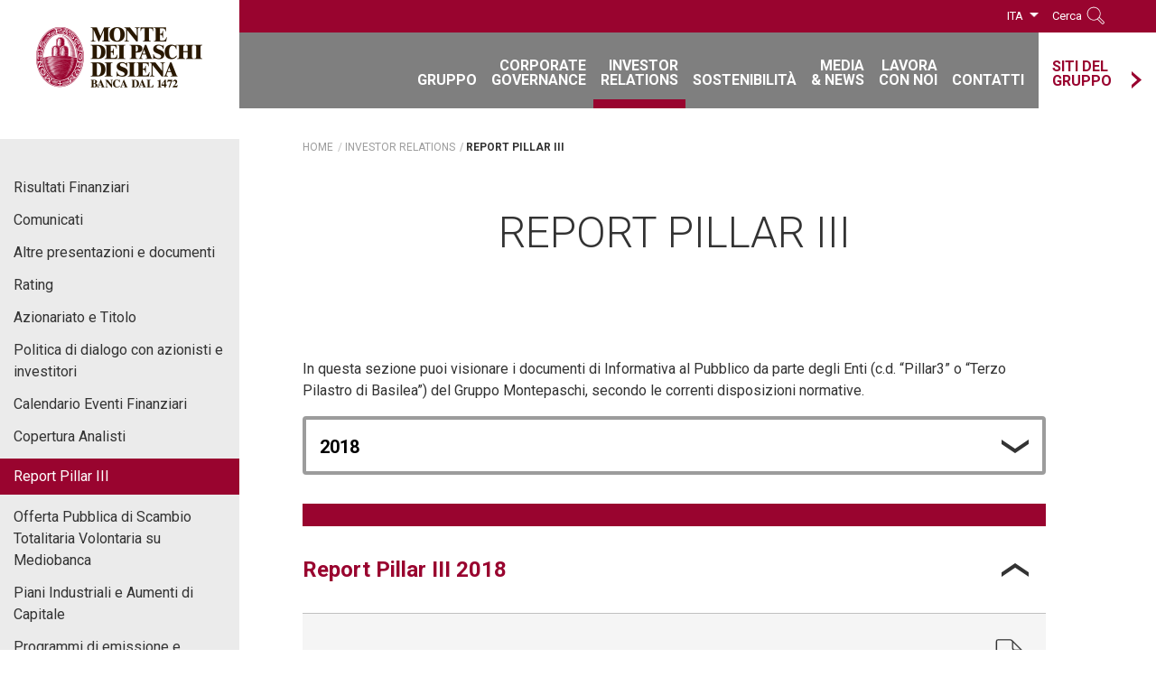

--- FILE ---
content_type: text/html; charset=UTF-8
request_url: https://gruppomps.it/investor-relations/report-pillar-iii-year-2018.html
body_size: 8513
content:
<!doctype html>  

<html lang="it">
<head>
<meta charset="utf-8">
<!--2026-01-23T08:42:53 - 10763--><title itemprop="name">Report Pillar III -  2018 - Banca MPS</title><meta name="description" content="Report Pillar III : il Processo di Risk Management nel Gruppo Montepaschi"><link rel="canonical" href="/investor-relations/report-pillar-iii.html" itemprop="url"><meta property="og:url" content="http://www.gruppomps.it/investor-relations/report-pillar-iii.html"><meta property="og:title" content="Report Pillar III"><meta property="og:description" content="Report Pillar III : il Processo di Risk Management nel Gruppo Montepaschi"><meta property="og:image" content="http://www.gruppomps.it/includes/img/logo-facebook.jpg"><meta property="og:locale" content="it_IT">

<meta name="viewport" content="width=device-width, initial-scale=1.0, maximum-scale=1.0, user-scalable=0">
<meta http-equiv="X-UA-Compatible" content="IE=edge">
<meta name="facebook-domain-verification" content="loyeseczweirtlahj20ik1zhtye161">
<link rel="alternate" hreflang="en-US" href="/en/investor-relations/pillar-iii-reports.html">

<link rel="apple-touch-icon" sizes="180x180" href="/includes/icons/apple-touch-icon.png">
<link rel="icon" type="image/png" sizes="32x32" href="/includes/icons/favicon-32x32.png">
<link rel="icon" type="image/png" sizes="16x16" href="/includes/icons/favicon-16x16.png">
<link rel="manifest" href="/includes/icons/manifest.json">
<link rel="mask-icon" href="/includes/icons/safari-pinned-tab.svg" color="#99042f">
<link rel="shortcut icon" href="/includes/icons/favicon.ico">
<meta name="apple-mobile-web-app-title" content="MPS">
<meta name="application-name" content="MPS">
<meta name="msapplication-config" content="/includes/icons/browserconfig.xml">
<meta name="theme-color" content="#99042f">



<link rel="stylesheet" href="/includes/css/style.28.css" media="all">
<link rel="stylesheet" href="/includes/js/fancybox-3.0/dist/jquery.fancybox.min.css">
<link rel="stylesheet" href="/includes/css/jquery-ui.min.css">
<!--[if lt IE 9]>
<link rel="stylesheet" href="/includes/css/bootstrap-ie8.css" ></link>
<link rel="stylesheet" href="/includes/css/ie8.28.css" ></link>
<script type="text/javascript" src="/includes/js/html5shiv.min.js"></script>
<![endif]-->
<style>
@media (min-width: 1200px) {    
.nav-ext-group .clearfix .nav-item.label { display: flex; align-items: flex-end; padding-bottom: 22px; }
.nav-ext-group .clearfix .nav-item.label span { display: flex; align-items: flex-end; height: auto; gap: 15px; }
.nav-ext-group .clearfix .nav-item.label span:after { position: static; line-height: 0; }
}</style>

<style>
.ico-phone-white:after {
    content: url(/includes/css/img/ico-phone-white.svg);
}
.ico-info-white:after {
    content: url(/includes/css/img/ico-info-white.svg);
}
</style>



<script type="text/javascript" src="/includes/js/jquery-3.7.0.min.js"></script>




<!-- Google Tag Manager --> 
<script>(function(w,d,s,l,i){w[l]=w[l]||[];w[l].push({'gtm.start':
new Date().getTime(),event:'gtm.js'});var f=d.getElementsByTagName(s)[0], j=d.createElement(s),dl=l!='dataLayer'?'&l='+l:'';j.async=true;j.src= 'https://www.googletagmanager.com/gtm.js?id='+i+dl;f.parentNode.insertBefore(j,f); })(window,document,'script','dataLayer','GTM-WXL84WX');
</script>
<!-- End Google Tag Manager -->

</head>
<body class="in" id="sez21">


<!-- Google Tag Manager (noscript) -->
<noscript><iframe src="https://www.googletagmanager.com/ns.html?id=GTM-WXL84WX" height="0" width="0" style="display:none;visibility:hidden"></iframe></noscript> 
<!-- End Google Tag Manager (noscript) -->



<div class="header-container"><div class="bkg-gradient">&#160;</div><div class="bkg-primary">&#160;</div>
<header id="header" class="navbar-light cnt" role="banner"><div class="container">
	

<div class="navbar-brand-container">
<a class="navbar-brand" href="/" title="Homepage">
<img src="/includes/img/logo.png" alt="Monte Dei Paschi Di Siena, banca dal 1472">
</a>
</div>
<div class="nav-ext-group-cnt hidden-sm-down hidden-xl-up"><nav class="nav-ext-group"><div class="clearfix"><div class="nav-item label"><span>Siti del Gruppo</span></div></div><ul><li class="nav-item"><a class="nav-link" href="https://www.mps.it/" target="_blank"><span class="nav-url">MPS.it</span><span class="nav-dsc hidden-md-down">Sito Commerciale</span></a></li><li class="nav-item"><a class="nav-link" href="https://www.mediobanca.com/it/" target="_blank"><span class="nav-url">Mediobanca</span><span class="nav-dsc hidden-md-down">Sito istituzionale</span></a></li><li class="nav-item"><a class="nav-link" href="http://www.mpsart.it" target="_blank"><span class="nav-url">MPSArt.it</span><span class="nav-dsc hidden-md-down">I tesori MPS</span></a></li></ul></nav></div>
<button class="navbar-toggler collapsed hidden-xl-up" type="button" data-toggle="collapse" data-target="#menu" aria-controls="menu" aria-expanded="false" aria-label="Menu di navigazione">
<span class="icon-bar top-bar"></span><span class="icon-bar middle-bar"></span><span class="icon-bar bottom-bar"></span>
</button>

	<nav id="menu" class="nav-st collapse navbar-toggleable-lg" aria-expanded="false">
		

<div id="n15" class="nav-item"><a class="nav-link" href="/gruppo/presentazione.html"><span>Gruppo</span></a><a class="nav-btn" data-target="#n15-nd"><span class="sr-only">Menu</span></a><div id="n15-nd" class="nav-nd"><div><div class="heading"><div>Gruppo</div></div><nav><ul class="col"><li id="n70" class="nav-item"><a href="/gruppo/presentazione.html" title="Presentazione" class="nav-link">Presentazione</a></li><li id="n72" class="nav-item"><a href="/corporate-governance/azionariato.html" title="Azionariato" class="nav-link">Azionariato</a></li><li id="n73" class="nav-item"><a href="/gruppo/strategia.html" title="Strategia" class="nav-link">Strategia</a></li><li id="n75" class="nav-item"><a href="/gruppo/modello-organizzativo.html" title="Modello Organizzativo" class="nav-link">Modello Organizzativo</a></li><li id="n43" class="nav-item"><a href="/gruppo/storia.html" title="Storia" class="nav-link">Storia</a></li></ul></nav></div></div></div><div id="n16" class="nav-item"><a class="nav-link" href="/corporate-governance/index.html"><span>Corporate<br> Governance</span></a><a class="nav-btn" data-target="#n16-nd"><span class="sr-only">Menu</span></a><div id="n16-nd" class="nav-nd"><div><div class="heading"><a href="/corporate-governance/index.html" target="">Corporate Governance</a></div><nav><ul class="col"><li id="n85" class="nav-item"><a href="/corporate-governance/modello-governance.html" title="Modello di Governance" class="nav-link">Modello di Governance</a><ul class="nav-nth"><li id="n101" class="nav-item"><a href="/corporate-governance/relazioni-corporate-governance.html" title="Relazioni di Corporate Governance" class="nav-link">Relazioni di Corporate Governance</a></li></ul></li><li id="n86" class="nav-item"><a href="/corporate-governance/azionariato.html" title="Azionariato" class="nav-link">Azionariato</a></li><li id="n159" class="nav-item"><a href="/corporate-governance/sistemi-controllo.html" title="Sistemi di controllo" class="nav-link">Sistemi di controllo</a></li><li id="n41" class="nav-item"><a href="/corporate-governance/consiglio-amministrazione/consiglio-amministrazione.html" title="Consiglio di Amministrazione" class="nav-link">Consiglio di Amministrazione</a></li><li id="n87" class="nav-item"><a href="/corporate-governance/comitati.html" title="Comitati" class="nav-link">Comitati</a></li></ul><ul class="col"><li id="n88" class="nav-item"><a href="/corporate-governance/collegio-sindacale/collegio-sindacale.html" title="Collegio Sindacale" class="nav-link">Collegio Sindacale</a></li><li id="n207" class="nav-item"><a href="/corporate-governance/management/management.html" title="Management" class="nav-link">Management</a></li><li id="n89" class="nav-item"><a href="/corporate-governance/remunerazione.html" title="Remunerazione" class="nav-link">Remunerazione</a></li><li id="n32" class="nav-item"><a href="/corporate-governance/assemblea-azionisti/archivio-assemblee.html" title="Assemblee azionisti e CdA" class="nav-link">Assemblee azionisti e CdA</a><ul class="nav-nth"><li id="n161" class="nav-item"><a href="/corporate-governance/assemblea-azionisti/notifica-elettronica-delega/delega-assemblea.html" title="Notifica elettronica di delega" class="nav-link">Notifica elettronica di delega</a></li></ul></li><li id="n317" class="nav-item"><a href="/corporate-governance/offerta-pubblica-di-scambio-totalitaria-volontaria.html" title="Offerta Pubblica di Scambio Totalitaria Volontaria" class="nav-link">Offerta Pubblica di Scambio Totalitaria Volontaria</a></li></ul><ul class="col"><li id="n34" class="nav-item"><a href="/corporate-governance/internal-dealing.html" title="Internal Dealing" class="nav-link">Internal Dealing</a></li><li id="n160" class="nav-item"><a href="/corporate-governance/operazioni-con-le-parti-correlate.html" title="Operazioni con le parti correlate" class="nav-link">Operazioni con le parti correlate</a></li><li id="n91" class="nav-item"><a href="/corporate-governance/eventi/index.html" title="Calendario eventi finanziari" class="nav-link">Calendario eventi finanziari</a></li><li id="n287" class="nav-item"><a href="/corporate-governance/whistleblowing.html" title="Whistleblowing" class="nav-link">Whistleblowing</a></li><li id="n92" class="nav-item"><a href="/corporate-governance/archivio/assemblee-azionisti.html" title="Archivio documenti" class="nav-link">Archivio documenti</a><ul class="nav-nth"><li id="n219" class="nav-item"><a href="/corporate-governance/archivio/assemblee-azionisti.html" title="Assemblee Azionisti e CdA" class="nav-link">Assemblee Azionisti e CdA</a></li><li id="n220" class="nav-item"><a href="/corporate-governance/archivio/remunerazione.html" title="Remunerazione" class="nav-link">Remunerazione</a></li><li id="n221" class="nav-item"><a href="/corporate-governance/archivio/internal-dealing.html" title="Internal Dealing" class="nav-link">Internal Dealing</a></li><li id="n222" class="nav-item"><a href="/corporate-governance/archivio/progetti-di-fusione.html" title="Progetti di Fusione" class="nav-link">Progetti di Fusione</a></li><li id="n273" class="nav-item"><a href="/corporate-governance/archivio/modello-governance-archivio.html" title="Modello di Governance" class="nav-link">Modello di Governance</a></li></ul></li></ul><ul class="col"><li id="n93" class="nav-item"><a href="/corporate-governance/contatti-corporate-governance.html" title="Contatti" class="nav-link">Contatti</a></li></ul></nav></div></div></div><div id="n17" class="nav-item"><a class="nav-link" href="/investor-relations/index.html"><span>Investor<br> Relations</span></a><a class="nav-btn" data-target="#n17-nd"><span class="sr-only">Menu</span></a><div id="n17-nd" class="nav-nd"><div><div class="heading"><a href="/investor-relations/index.html" target="">Investor Relations</a></div><nav><ul class="col"><li id="n64" class="nav-item"><a href="/investor-relations/risultati-finanziari/risultati-finanziari.html" title="Risultati Finanziari" class="nav-link">Risultati Finanziari</a></li><li id="n95" class="nav-item"><a href="/investor-relations/comunicati/index.html" title="Comunicati" class="nav-link">Comunicati</a></li><li id="n231" class="nav-item"><a href="/investor-relations/risultati-di-gruppo-e-presentazioni/altre-presentazioni-e-documenti.html" title="Altre presentazioni e documenti" class="nav-link">Altre presentazioni e documenti</a></li><li id="n38" class="nav-item"><a href="/investor-relations/valutazione-rating.html" title="Rating" class="nav-link">Rating</a></li><li id="n35" class="nav-item"><a href="/investor-relations/azionariato-e-titolo.html" title="Azionariato e Titolo" class="nav-link">Azionariato e Titolo</a></li></ul><ul class="col"><li id="n278" class="nav-item"><a href="/investor-relations/politica-di-dialogo-con-azionisti-e-investitori.html" title="Politica di dialogo con azionisti e investitori" class="nav-link">Politica di dialogo con azionisti e investitori</a></li><li id="n96" class="nav-item"><a href="/investor-relations/calendario/index.html" title="Calendario Eventi Finanziari" class="nav-link">Calendario Eventi Finanziari</a></li><li id="n39" class="nav-item"><a href="/investor-relations/copertura-analisti.html" title="Copertura Analisti" class="nav-link">Copertura Analisti</a></li><li id="n46" class="nav-item"><a href="/investor-relations/report-pillar-iii.html" title="Report Pillar III" class="nav-link">Report Pillar III</a></li><li id="n319" class="nav-item"><a href="/corporate-governance/offerta-pubblica-di-scambio-totalitaria-volontaria.html" title="Offerta Pubblica di Scambio Totalitaria Volontaria su Mediobanca" class="nav-link">Offerta Pubblica di Scambio Totalitaria Volontaria su Mediobanca</a></li></ul><ul class="col"><li id="n33" class="nav-item"><a href="/investor-relations/piano-industriale/piani-industriali-e-aumenti-capitale.html" title="Piani Industriali e Aumenti di Capitale" class="nav-link">Piani Industriali e Aumenti di Capitale</a></li><li id="n99" class="nav-item"><a href="/investor-relations/programmi-di-emissione-e-prospetti/obbligazioni-mps.html" title="Programmi di emissione e prospetti" class="nav-link">Programmi di emissione e prospetti</a><ul class="nav-nth"><li id="n102" class="nav-item"><a href="/investor-relations/programmi-di-emissione-e-prospetti/obbligazioni-mps.html" title="MPS emissioni domestiche obbligazionarie" class="nav-link">MPS emissioni domestiche obbligazionarie</a></li><li id="n240" class="nav-item"><a href="/investor-relations/programmi-di-emissione-e-prospetti/emissioni-obbligazionarie-di-terzi.html" title="Emissioni obbligazionarie di terzi" class="nav-link">Emissioni obbligazionarie di terzi</a></li><li id="n280" class="nav-item"><a href="/investor-relations/programmi-di-emissione-e-prospetti/emtn-programme.html" title="EMTN Programme" class="nav-link">EMTN Programme</a></li><li id="n282" class="nav-item"><a href="/investor-relations/programmi-di-emissione-e-prospetti/mps-covered-bond-programme.html" title="MPS Covered Bond Programme (Public and Retained Issues)" class="nav-link">MPS Covered Bond Programme (Public and Retained Issues)</a></li><li id="n281" class="nav-item"><a href="/investor-relations/programmi-di-emissione-e-prospetti/mps-covered-bond-2-programme-anno-in-corso.html" title="MPS Covered Bond 2 Programme (Retained Issues Only)" class="nav-link">MPS Covered Bond 2 Programme (Retained Issues Only)</a></li><li id="n107" class="nav-item"><a href="/investor-relations/programmi-di-emissione-e-prospetti/indici-proprietari.html" title="Indici Proprietari" class="nav-link">Indici Proprietari</a></li><li id="n106" class="nav-item"><a href="/investor-relations/programmi-di-emissione-e-prospetti/casaforte-classe-a.html" title="Casaforte Classe A" class="nav-link">Casaforte Classe A</a></li><li id="n165" class="nav-item"><a href="/investor-relations/programmi-di-emissione-e-prospetti/emissioni-domestiche-certificates-mps.html" title="Emissioni Certificates Gruppo MPS" class="nav-link">Emissioni Certificates Gruppo MPS</a></li><li id="n166" class="nav-item"><a href="/investor-relations/programmi-di-emissione-e-prospetti/emissioni-certificati-di-terzi.html" title="Emissioni certificates di terzi" class="nav-link">Emissioni certificates di terzi</a></li><li id="n103" class="nav-item"><a href="/investor-relations/programmi-emissione-e-prospetti/prospetti-dei-titoli-oggetto-offerta-domestica-lme-2016.html" title="Prospetti dei titoli oggetto di Offerta domestica LME 2016" class="nav-link">Prospetti dei titoli oggetto di Offerta domestica LME 2016</a></li><li id="n228" class="nav-item"><a href="/investor-relations/programmi-di-emissione-e-prospetti/covered-bond.html" title="Covered Bond" class="nav-link">Covered Bond</a></li></ul></li><li id="n238" class="nav-item"><a href="/investor-relations/priips-kid.html" title="PRIIPS - KID" class="nav-link">PRIIPS - KID</a></li><li id="n285" class="nav-item"><a href="/investor-relations/fusioni.html" title="Fusioni" class="nav-link">Fusioni</a></li><li id="n267" class="nav-item"><a href="/investor-relations/progetto-di-scissione-di-bmps-in-amco.html" title="Progetto di Scissione di BMPS in AMCO" class="nav-link">Progetto di Scissione di BMPS in AMCO</a></li></ul><ul class="col"><li id="n270" class="nav-item"><a href="/investor-relations/altre-operazioni-straordinarie.html" title="Altre operazioni straordinarie" class="nav-link">Altre operazioni straordinarie</a></li><li id="n40" class="nav-item"><a href="/investor-relations/contatti.html" title="Contatti" class="nav-link">Contatti</a></li><li id="n100" class="nav-item"><a href="/investor-relations/archivio/risultati-finanziari.html" title="Archivio documenti" class="nav-link">Archivio documenti</a><ul class="nav-nth"><li id="n212" class="nav-item"><a href="/investor-relations/archivio/risultati-finanziari.html" title="Risultati Finanziari" class="nav-link">Risultati Finanziari</a></li><li id="n213" class="nav-item"><a href="/investor-relations/archivio/piani-industriali.html" title="Piani Industriali e Aumenti di Capitale" class="nav-link">Piani Industriali e Aumenti di Capitale</a></li><li id="n211" class="nav-item"><a href="/investor-relations/archivio/comunicati.html" title="Comunicati" class="nav-link">Comunicati</a></li><li id="n214" class="nav-item"><a href="/investor-relations/archivio/pillar-iii.html" title="Report Pillar III" class="nav-link">Report Pillar III</a></li><li id="n19" class="nav-item"><a href="/ricerche-e-analisi/index.html" title="Ricerche e analisi" class="nav-link">Ricerche e analisi</a><ul class="nav-nth"><li id="n58" class="nav-item"><a href="/ricerche-e-analisi/macroeconomia-e-congiuntura/macroeconomia-e-congiuntura.html" title="Macroeconomia e Congiuntura" class="nav-link">Macroeconomia e Congiuntura</a></li><li id="n59" class="nav-item"><a href="/ricerche-e-analisi/mercati-creditizi-e-finanziari/mercati-creditizi-e-finanziari.html" title="Mercati creditizi e finanziari" class="nav-link">Mercati creditizi e finanziari</a></li><li id="n61" class="nav-item"><a href="/ricerche-e-analisi/regioni-e-province/territori.html" title="Territori" class="nav-link">Territori</a></li><li id="n62" class="nav-item"><a href="/ricerche-e-analisi/settori/settori.html" title="Settori" class="nav-link">Settori</a></li><li id="n209" class="nav-item"><a href="/ricerche-e-analisi/contatti-ricerche-e-analisi.html" title="Contatti" class="nav-link">Contatti</a></li></ul></li></ul></li></ul></nav></div></div></div><div id="n297" class="nav-item"><a class="nav-link" href="/sostenibilita/index.html"><span>Sostenibilità</span></a><a class="nav-btn" data-target="#n297-nd"><span class="sr-only">Menu</span></a><div id="n297-nd" class="nav-nd"><div><div class="heading"><a href="/sostenibilita/index.html" target="">Sostenibilità</a></div><nav><ul class="col"><li id="n315" class="nav-item"><a href="/sostenibilita/sostenibilita-il-nostro-impegno.html" title="Il nostro impegno" class="nav-link">Il nostro impegno</a></li><li id="n298" class="nav-item"><a href="/sostenibilita/strategia-esg.html" title="Strategia ESG" class="nav-link">Strategia ESG</a></li><li id="n299" class="nav-item"><a href="/sostenibilita/governance-della-sostenibilita.html" title="Governance della Sostenibilità" class="nav-link">Governance della Sostenibilità</a></li><li id="n300" class="nav-item"><a href="/sostenibilita/iniziative-di-sostenibilita.html" title="Iniziative di Sostenibilità" class="nav-link">Iniziative di Sostenibilità</a></li><li id="n301" class="nav-item"><a href="/sostenibilita/report.html" title="Report" class="nav-link">Report</a></li></ul><ul class="col"><li id="n302" class="nav-item"><a href="/sostenibilita/mps-green-social-and-sustainability-bond-framework.html" title="Green, Social and Sustaninability Bond" class="nav-link">Green, Social and Sustaninability Bond</a></li><li id="n303" class="nav-item"><a href="/sostenibilita/policy-e-governance.html" title="Policy e documenti" class="nav-link">Policy e documenti</a></li><li id="n304" class="nav-item"><a href="/sostenibilita/Informativa-sostenibilita-settore-serviz-finanziari.html" title="Finanza ESG" class="nav-link">Finanza ESG</a></li><li id="n305" class="nav-item"><a href="/sostenibilita/dialogo-con-gli-stakeholder.html" title="Dialogo con gli Stakeholder" class="nav-link">Dialogo con gli Stakeholder</a></li></ul></nav></div></div></div><div id="n20" class="nav-item"><a class="nav-link" href="/media-e-news/index.html"><span>Media<br>&amp; News</span></a><a class="nav-btn" data-target="#n20-nd"><span class="sr-only">Menu</span></a><div id="n20-nd" class="nav-nd"><div><div class="heading"><a href="/media-e-news/index.html" target="">Media <br>& News</a></div><nav><ul class="col"><li id="n23" class="nav-item"><a href="/media-e-news/comunicati/index.html" title="Comunicati" class="nav-link">Comunicati</a></li><li id="n45" class="nav-item"><a href="/media-e-news/eventi-e-news/index.html" title="Eventi e News" class="nav-link">Eventi e News</a></li><li id="n37" class="nav-item"><a href="/media-e-news/contatti.html" title="Contatti" class="nav-link">Contatti</a></li></ul></nav></div></div></div><div id="n21" class="nav-item"><a class="nav-link" href="/lavora-con-noi/index.html"><span>Lavora<br> con noi</span></a><a class="nav-btn" data-target="#n21-nd"><span class="sr-only">Menu</span></a><div id="n21-nd" class="nav-nd"><div><div class="heading"><a href="/lavora-con-noi/index.html" target="">Lavora con noi</a></div><nav><ul class="col"><li id="n203" class="nav-item"><a href="https://lavoraconnoi.mps.it/careersection/ex/joblist.ftl" title="Offerte di lavoro e invio CV" class="nav-link" target="_blank">Offerte di lavoro e invio CV</a></li><li id="n204" class="nav-item"><a href="/lavora-con-noi/incontri.html" title="Incontri" class="nav-link">Incontri</a></li><li id="n208" class="nav-item"><a href="https://www.linkedin.com/company/banca-mps/" title="Seguici anche su LinkedIn" class="nav-link" target="_blank">Seguici anche su LinkedIn</a></li></ul></nav></div></div></div><div id="n22" class="nav-item"><a class="nav-link" href="/contatti/contatti.html"><span>Contatti</span></a><a class="nav-btn" data-target="#n22-nd"><span class="sr-only">Menu</span></a><div id="n22-nd" class="nav-nd"><div><div class="heading"><a href="/contatti/contatti.html" target="">Contatti</a></div><nav><ul class="col"><li id="n235" class="nav-item"><a href="/contatti/contatti.html" title="Contatti" class="nav-link">Contatti</a></li><li id="n176" class="nav-item"><a href="https://www.mps.it/contatti/filiali-atm.html" title="Filiali e ATM" class="nav-link">Filiali e ATM</a></li><li id="n177" class="nav-item"><a href="https://www.mps.it/reclami" title="Reclami e ricorsi" class="nav-link">Reclami e ricorsi</a></li><li id="n173" class="nav-item"><a href="/contatti/informazioni-legali.html" title="Informazioni legali" class="nav-link">Informazioni legali</a></li></ul></nav></div></div></div>
<script>var navIdsSel = [0,17,46];</script><div class="nav-ext-group-cnt nav-ext-group-inner"><nav class="nav-ext-group"><div class="clearfix"><div class="nav-item label"><span>Siti del Gruppo</span></div></div><ul><li class="nav-item"><a class="nav-link" href="https://www.mps.it/" target="_blank"><span class="nav-url">MPS.it</span><span class="nav-dsc hidden-md-down">Sito Commerciale</span></a></li><li class="nav-item"><a class="nav-link" href="https://www.mediobanca.com/it/" target="_blank"><span class="nav-url">Mediobanca</span><span class="nav-dsc hidden-md-down">Sito istituzionale</span></a></li><li class="nav-item"><a class="nav-link" href="http://www.mpsart.it" target="_blank"><span class="nav-url">MPSArt.it</span><span class="nav-dsc hidden-md-down">I tesori MPS</span></a></li></ul></nav></div><div class="header-tools"><nav class="lng-cnt"><span>ITA</span><a href="/en/investor-relations/pillar-iii-reports.html" title="English">ENG</a></nav><div class="search-cnt closed"><a class="btn-search" href="/risultato-ricerca/">Cerca</a></div></div>
	</nav></div>
</header>
</div>

<main id="content" class="cnt-section" role="main" tabindex="-1">
	<div class="container">
		<div class="main-container row">
			<div class="col-nav-aside outer-affix col-xl-2 hidden-lg-down"><aside class="nav-aside"><ul><li><a class="n64" href="/investor-relations/risultati-finanziari/risultati-finanziari.html" title="Risultati Finanziari">Risultati Finanziari</a></li><li><a class="n95" href="/investor-relations/comunicati/index.html" title="Comunicati">Comunicati</a></li><li><a class="n231" href="/investor-relations/risultati-di-gruppo-e-presentazioni/altre-presentazioni-e-documenti.html" title="Altre presentazioni e documenti">Altre presentazioni e documenti</a></li><li><a class="n38" href="/investor-relations/valutazione-rating.html" title="Rating">Rating</a></li><li><a class="n35" href="/investor-relations/azionariato-e-titolo.html" title="Azionariato e Titolo">Azionariato e Titolo</a></li><li><a class="n278" href="/investor-relations/politica-di-dialogo-con-azionisti-e-investitori.html" title="Politica di dialogo con azionisti e investitori">Politica di dialogo con azionisti e investitori</a></li><li><a class="n96" href="/investor-relations/calendario/index.html" title="Calendario Eventi Finanziari">Calendario Eventi Finanziari</a></li><li><a class="n39" href="/investor-relations/copertura-analisti.html" title="Copertura Analisti">Copertura Analisti</a></li><li><a class="n46" href="/investor-relations/report-pillar-iii.html" title="Report Pillar III">Report Pillar III</a></li><li><a class="n319" href="/corporate-governance/offerta-pubblica-di-scambio-totalitaria-volontaria.html" title="Offerta Pubblica di Scambio Totalitaria Volontaria su Mediobanca">Offerta Pubblica di Scambio Totalitaria Volontaria su Mediobanca</a></li><li><a class="n33" href="/investor-relations/piano-industriale/piani-industriali-e-aumenti-capitale.html" title="Piani Industriali e Aumenti di Capitale">Piani Industriali e Aumenti di Capitale</a></li><li><a class="n99" href="/investor-relations/programmi-di-emissione-e-prospetti/obbligazioni-mps.html" title="Programmi di emissione e prospetti">Programmi di emissione e prospetti</a><ul><li><a class="n102" href="/investor-relations/programmi-di-emissione-e-prospetti/obbligazioni-mps.html" title="MPS emissioni domestiche obbligazionarie">MPS emissioni domestiche obbligazionarie</a></li><li><a class="n240" href="/investor-relations/programmi-di-emissione-e-prospetti/emissioni-obbligazionarie-di-terzi.html" title="Emissioni obbligazionarie di terzi">Emissioni obbligazionarie di terzi</a></li><li><a class="n280" href="/investor-relations/programmi-di-emissione-e-prospetti/emtn-programme.html" title="EMTN Programme">EMTN Programme</a></li><li><a class="n282" href="/investor-relations/programmi-di-emissione-e-prospetti/mps-covered-bond-programme.html" title="MPS Covered Bond Programme (Public and Retained Issues)">MPS Covered Bond Programme (Public and Retained Issues)</a></li><li><a class="n281" href="/investor-relations/programmi-di-emissione-e-prospetti/mps-covered-bond-2-programme-anno-in-corso.html" title="MPS Covered Bond 2 Programme (Retained Issues Only)">MPS Covered Bond 2 Programme (Retained Issues Only)</a></li><li><a class="n107" href="/investor-relations/programmi-di-emissione-e-prospetti/indici-proprietari.html" title="Indici Proprietari">Indici Proprietari</a></li><li><a class="n106" href="/investor-relations/programmi-di-emissione-e-prospetti/casaforte-classe-a.html" title="Casaforte Classe A">Casaforte Classe A</a></li><li><a class="n165" href="/investor-relations/programmi-di-emissione-e-prospetti/emissioni-domestiche-certificates-mps.html" title="Emissioni Certificates Gruppo MPS">Emissioni Certificates Gruppo MPS</a></li><li><a class="n166" href="/investor-relations/programmi-di-emissione-e-prospetti/emissioni-certificati-di-terzi.html" title="Emissioni certificates di terzi">Emissioni certificates di terzi</a></li><li><a class="n103" href="/investor-relations/programmi-emissione-e-prospetti/prospetti-dei-titoli-oggetto-offerta-domestica-lme-2016.html" title="Prospetti dei titoli oggetto di Offerta domestica LME 2016">Prospetti dei titoli oggetto di Offerta domestica LME 2016</a></li></ul></li><li><a class="n238" href="/investor-relations/priips-kid.html" title="PRIIPS - KID">PRIIPS - KID</a></li><li><a class="n285" href="/investor-relations/fusioni.html" title="Fusioni">Fusioni</a></li><li><a class="n267" href="/investor-relations/progetto-di-scissione-di-bmps-in-amco.html" title="Progetto di Scissione di BMPS in AMCO">Progetto di Scissione di BMPS in AMCO</a></li><li><a class="n270" href="/investor-relations/altre-operazioni-straordinarie.html" title="Altre operazioni straordinarie">Altre operazioni straordinarie</a></li><li><a class="n40" href="/investor-relations/contatti.html" title="Contatti">Contatti</a></li><li><a class="n100" href="/investor-relations/archivio/risultati-finanziari.html" title="Archivio documenti">Archivio documenti</a><ul><li><a class="n212" href="/investor-relations/archivio/risultati-finanziari.html" title="Risultati Finanziari">Risultati Finanziari</a></li><li><a class="n213" href="/investor-relations/archivio/piani-industriali.html" title="Piani Industriali e Aumenti di Capitale">Piani Industriali e Aumenti di Capitale</a></li><li><a class="n211" href="/investor-relations/archivio/comunicati.html" title="Comunicati">Comunicati</a></li><li><a class="n214" href="/investor-relations/archivio/pillar-iii.html" title="Report Pillar III">Report Pillar III</a></li><li><a class="n19" href="/ricerche-e-analisi/index.html" title="Ricerche e analisi">Ricerche e analisi</a><ul><li><a class="n58" href="/ricerche-e-analisi/macroeconomia-e-congiuntura/macroeconomia-e-congiuntura.html" title="Macroeconomia e Congiuntura">Macroeconomia e Congiuntura</a></li><li><a class="n61" href="/ricerche-e-analisi/regioni-e-province/territori.html" title="Territori">Territori</a></li><li><a class="n62" href="/ricerche-e-analisi/settori/settori.html" title="Settori">Settori</a></li><li><a class="n209" href="/ricerche-e-analisi/contatti-ricerche-e-analisi.html" title="Contatti">Contatti</a></li></ul></li></ul></li></ul></aside></div>

			<div class="col-xs-12 col-xl-8 push-xl-1">
				<div class="breadcrumbs-container"><nav role="navigation"><ol class="breadcrumb" itemscope="itemscope" itemtype="http://schema.org/BreadcrumbList"><li itemprop="itemListElement" itemscope="itemscope" itemtype="http://schema.org/ListItem" class="breadcrumb-item"><a itemscope="itemscope" itemtype="http://schema.org/Thing" itemprop="item" href="/" title="Home"><span itemprop="name">Home</span></a><meta itemprop="position" content="1"></li><li itemprop="itemListElement" itemscope="itemscope" itemtype="http://schema.org/ListItem" class="breadcrumb-item" data-id="n17"><a itemscope="itemscope" itemtype="http://schema.org/Thing" itemprop="item" href="/investor-relations/index.html" title="Investor Relations"><span itemprop="name">Investor Relations</span></a><meta itemprop="position" content="2"></li><li class="breadcrumb-item active" itemprop="itemListElement" itemscope="itemscope" itemtype="http://schema.org/ListItem" data-id="n46"><span itemprop="name">Report Pillar III</span><meta itemprop="position" content="3"></li></ol></nav></div>
				<div id="dBody"><div class="page-header"><h1>Report Pillar III</h1></div><div class="cnt-body"><h2 style="font-style:italic;">&nbsp;</h2>

<p>In questa sezione puoi visionare i documenti di Informativa al Pubblico da parte degli Enti (c.d. &ldquo;Pillar3&rdquo; o &ldquo;Terzo Pilastro di Basilea&rdquo;) del Gruppo Montepaschi, secondo le correnti disposizioni normative.</p>
</div><div class="dropdown" id="btn-dropdown1"><button class="btn btn-dropdown dropdown-toggle dropdown-full text-uppercase" type="button" id="exercise-dropdown" data-toggle="dropdown" aria-haspopup="true" aria-expanded="false">2018</button><div class="dropdown-menu text-uppercase dropdown-full" aria-labelledby="exercise-dropdown"><a class="dropdown-item" href="/investor-relations/report-pillar-iii.html">2025</a><a class="dropdown-item" href="/investor-relations/report-pillar-iii-year-2024.html">2024</a><a class="dropdown-item" href="/investor-relations/report-pillar-iii-year-2023.html">2023</a><a class="dropdown-item" href="/investor-relations/report-pillar-iii-year-2022.html">2022</a><a class="dropdown-item" href="/investor-relations/report-pillar-iii-year-2021.html">2021</a><a class="dropdown-item" href="/investor-relations/report-pillar-iii-year-2020.html">2020</a><a class="dropdown-item" href="/investor-relations/report-pillar-iii-year-2019.html">2019</a><a class="dropdown-item" href="/investor-relations/report-pillar-iii-year-2017.html">2017</a><a class="dropdown-item" href="/investor-relations/report-pillar-iii-year-2016.html">2016</a><a class="dropdown-item" href="/investor-relations/report-pillar-iii-year-2015.html">2015</a><a class="dropdown-item" href="/investor-relations/report-pillar-iii-year-2014.html">2014</a><a class="dropdown-item" href="/investor-relations/report-pillar-iii-year-2013.html">2013</a><a class="dropdown-item" href="/investor-relations/report-pillar-iii-year-2012.html">2012</a><a class="dropdown-item" href="/investor-relations/report-pillar-iii-year-2011.html">2011</a><a class="dropdown-item" href="/investor-relations/report-pillar-iii-year-2010.html">2010</a><a class="dropdown-item" href="/investor-relations/report-pillar-iii-year-2009.html">2009</a><a class="dropdown-item" href="/investor-relations/report-pillar-iii-year-2008.html">2008</a></div></div><div id="anchestor-accordion" class="accordion extended-docs" role="tablist" aria-multiselectable="true"><div class="card open"><a data-parent="#anchestor-accordion" data-toggle="collapse" data-target="#collapse-104999" aria-controls="collapse-104999" class="card-toggler" aria-expanded="true"><span class="card-header" role="tab"><h5 class="h4 mb-0" role="tab">Report Pillar III 2018</h5></span></a><div id="collapse-104999" role="tabpanel" aria-expanded="false" class="collapse in"><div class="card-block"><article><ul class="docs"><li><a target="_blank" href="/static/upload/inf/informativa-al-pubblico---dicembre-2018.pdf" class="ico-pdf"> </a></li></ul><div class="dsc"><a target="_blank" href="/static/upload/inf/informativa-al-pubblico---dicembre-2018.pdf"><div>Informativa al Pubblico - dicembre 2018</div></a></div></article><article><ul class="docs"><li><a target="_blank" href="/static/upload/inf/informativa-al-pubblico---settembre-2018.pdf" class="ico-pdf"> </a></li></ul><div class="dsc"><a target="_blank" href="/static/upload/inf/informativa-al-pubblico---settembre-2018.pdf"><div>Informativa al Pubblico - settembre 2018</div></a></div></article><article><ul class="docs"><li><a target="_blank" href="/static/upload/201/2018_06_ita-bilancio.pdf" class="ico-pdf"> </a></li></ul><div class="dsc"><a target="_blank" href="/static/upload/201/2018_06_ita-bilancio.pdf"><div>Informativa al Pubblico - giugno 2018</div></a></div></article><article><ul class="docs"><li><a target="_blank" href="/static/upload/pil/pillar-iii-2018_03_ita.pdf" class="ico-pdf"> </a></li></ul><div class="dsc"><a target="_blank" href="/static/upload/pil/pillar-iii-2018_03_ita.pdf"><div>Informativa al Pubblico - marzo 2018</div></a></div></article></div></div></div></div><div class="end-cnt"></div></div><script src="/includes/js/disclaimer-cookies.min.1.js"></script><script type="text/javascript">DSC.init('allegati');</script>
			</div>
		</div>
	</div>
</main>

<footer id="footer" role="contentinfo">
	<div class="container">
		

<div class="row hidden-md-down mb-3"><div class="col-xs-12 col-lg-3"><a href="/gruppo/presentazione.html"><h5>Gruppo</h5></a><ul><li><a href="/gruppo/presentazione.html">Presentazione</a></li><li><a href="/corporate-governance/azionariato.html">Azionariato</a></li><li><a href="/gruppo/strategia.html">Strategia</a></li><li><a href="/gruppo/modello-organizzativo.html">Modello Organizzativo</a></li><li><a href="/gruppo/storia.html">Storia</a></li></ul></div><div class="col-xs-12 col-lg-3"><a href="/corporate-governance/index.html"><h5>Corporate Governance</h5></a><ul><li><a href="/corporate-governance/modello-governance.html">Modello di Governance</a></li><li><a href="/corporate-governance/azionariato.html">Azionariato</a></li><li><a href="/corporate-governance/sistemi-controllo.html">Sistemi di controllo</a></li><li><a href="/corporate-governance/consiglio-amministrazione/consiglio-amministrazione.html">Consiglio di Amministrazione</a></li><li><a href="/corporate-governance/comitati.html">Comitati</a></li><li><a href="/corporate-governance/collegio-sindacale/collegio-sindacale.html">Collegio Sindacale</a></li><li><a href="/corporate-governance/management/management.html">Management</a></li><li><a href="/corporate-governance/remunerazione.html">Remunerazione</a></li><li><a href="/corporate-governance/assemblea-azionisti/archivio-assemblee.html">Assemblee azionisti e CdA</a></li><li><a href="/corporate-governance/offerta-pubblica-di-scambio-totalitaria-volontaria.html">Offerta Pubblica di Scambio Totalitaria Volontaria</a></li><li><a href="/corporate-governance/internal-dealing.html">Internal Dealing</a></li><li><a href="/corporate-governance/operazioni-con-le-parti-correlate.html">Operazioni con le parti correlate</a></li><li><a href="/corporate-governance/eventi/index.html">Calendario eventi finanziari</a></li><li><a href="/corporate-governance/whistleblowing.html">Whistleblowing</a></li><li><a href="/corporate-governance/archivio/assemblee-azionisti.html">Archivio documenti</a></li><li><a href="/corporate-governance/contatti-corporate-governance.html">Contatti</a></li></ul></div><div class="clearfix hidden-lg-up"> </div><div class="col-xs-12 col-lg-3"><a href="/investor-relations/index.html"><h5>Investor Relations</h5></a><ul><li><a href="/investor-relations/risultati-finanziari/risultati-finanziari.html">Risultati Finanziari</a></li><li><a href="/investor-relations/comunicati/index.html">Comunicati</a></li><li><a href="/investor-relations/risultati-di-gruppo-e-presentazioni/altre-presentazioni-e-documenti.html">Altre presentazioni e documenti</a></li><li><a href="/investor-relations/valutazione-rating.html">Rating</a></li><li><a href="/investor-relations/azionariato-e-titolo.html">Azionariato e Titolo</a></li><li><a href="/investor-relations/politica-di-dialogo-con-azionisti-e-investitori.html">Politica di dialogo con azionisti e investitori</a></li><li><a href="/investor-relations/calendario/index.html">Calendario Eventi Finanziari</a></li><li><a href="/investor-relations/copertura-analisti.html">Copertura Analisti</a></li><li><a href="/investor-relations/report-pillar-iii.html">Report Pillar III</a></li><li><a href="/corporate-governance/offerta-pubblica-di-scambio-totalitaria-volontaria.html">Offerta Pubblica di Scambio Totalitaria Volontaria su Mediobanca</a></li><li><a href="/investor-relations/piano-industriale/piani-industriali-e-aumenti-capitale.html">Piani Industriali e Aumenti di Capitale</a></li><li><a href="/investor-relations/programmi-di-emissione-e-prospetti/obbligazioni-mps.html">Programmi di emissione e prospetti</a></li><li><a href="/investor-relations/priips-kid.html">PRIIPS - KID</a></li><li><a href="/investor-relations/fusioni.html">Fusioni</a></li><li><a href="/investor-relations/progetto-di-scissione-di-bmps-in-amco.html">Progetto di Scissione di BMPS in AMCO</a></li><li><a href="/investor-relations/altre-operazioni-straordinarie.html">Altre operazioni straordinarie</a></li><li><a href="/investor-relations/contatti.html">Contatti</a></li><li><a href="/investor-relations/archivio/risultati-finanziari.html">Archivio documenti</a></li></ul></div><div class="col-xs-12 col-lg-3"><a href="/sostenibilita/index.html"><h5>Sostenibilità</h5></a><ul><li><a href="/sostenibilita/sostenibilita-il-nostro-impegno.html">Il nostro impegno</a></li><li><a href="/sostenibilita/strategia-esg.html">Strategia ESG</a></li><li><a href="/sostenibilita/governance-della-sostenibilita.html">Governance della Sostenibilità</a></li><li><a href="/sostenibilita/iniziative-di-sostenibilita.html">Iniziative di Sostenibilità</a></li><li><a href="/sostenibilita/report.html">Report</a></li><li><a href="/sostenibilita/mps-green-social-and-sustainability-bond-framework.html">Green, Social and Sustaninability Bond</a></li><li><a href="/sostenibilita/policy-e-governance.html">Policy e documenti</a></li><li><a href="/sostenibilita/Informativa-sostenibilita-settore-serviz-finanziari.html">Finanza ESG</a></li><li><a href="/sostenibilita/dialogo-con-gli-stakeholder.html">Dialogo con gli Stakeholder</a></li></ul></div><div class="clearfix py-3"> </div><div class="col-xs-12 col-lg-3"><a href="/media-e-news/index.html"><h5>Media <br>& News</h5></a><ul><li><a href="/media-e-news/comunicati/index.html">Comunicati</a></li><li><a href="/media-e-news/eventi-e-news/index.html">Eventi e News</a></li><li><a href="/media-e-news/contatti.html">Contatti</a></li></ul></div><div class="col-xs-12 col-lg-3"><a href="/lavora-con-noi/index.html"><h5>Lavora con noi</h5></a><ul><li><a href="https://lavoraconnoi.mps.it/careersection/ex/joblist.ftl" target="_blank">Offerte di lavoro e invio CV</a></li><li><a href="/lavora-con-noi/incontri.html">Incontri</a></li><li><a href="https://www.linkedin.com/company/banca-mps/" target="_blank">Seguici anche su LinkedIn</a></li></ul></div><div class="clearfix hidden-lg-up"> </div><div class="col-xs-12 col-lg-3"><a href="/contatti/contatti.html"><h5>Contatti</h5></a><ul></ul></div><div class="col-lg-3"><div class="list-inline"><h5 style="text-decoration:none">Seguici su:</h5><ul class="list-inline">
        <li class="list-inline-item"><a class="social-ico ico-fb" href="https://www.facebook.com/bancamps" target="_blank">&nbsp;</a></li>
        <li class="list-inline-item"><a class="social-ico ico-tw" href="https://twitter.com/Banca_MPS" target="_blank">&nbsp;</a></li>
        <li class="list-inline-item"><a class="social-ico ico-yt" href="https://www.youtube.com/banca-mps" target="_blank">&nbsp;</a></li>
        <li class="list-inline-item"><a class="social-ico ico-in" href="https://www.instagram.com/banca_mps" target="_blank">&nbsp;</a></li>
        <li class="list-inline-item"><a class="social-ico ico-ln" href="https://www.linkedin.com/company/banca-mps/" target="_blank">&nbsp;</a></li>     </ul></div></div></div><div class="row"><div class="col-xs-12 col-xl-9"><a href="/contatti/informazioni-legali.html" target=""><img src="/static/upload/nav/nav-transparenza.jpg"></a><ul class="legal"><li class="list-inline-item"><a href="/contatti/informazioni-legali.html" target="">Informazioni legali</a></li><li class="list-inline-item"><a href="https://www.mps.it/hp-privacy.html" target="_blank">Privacy</a></li><li class="list-inline-item"><a href="/aml-cft.html" target="">AML-CFT</a></li><li class="list-inline-item"><a href="/policy-aml.html" target="">Correspondent Banking</a></li><li class="list-inline-item"><a href="https://www.acf.consob.it/" target="_blank">Arbitro per le controversie finanziarie</a></li><li class="list-inline-item"><a href="https://www.mps.it/reclami" target="_blank">Reclami e ricorsi</a></li><li class="list-inline-item"><a href="https://www.mpsimmobiliare.it" target="_blank">Offerta Immobiliare</a></li><li class="list-inline-item"><a href="https://www.mps.it/comunicazioni-alla-clientela/sicurezza/index.html" target="_blank">Sicurezza</a></li><li class="list-inline-item"><a href="/cookies.html" target="">Cookies</a></li><li class="list-inline-item"><a href="/accessibilita.html" target="">Accessibilità</a></li></ul></div><div class="hidden-lg-up col-xs-12 soc-cnt"><ul class="list-inline">
        <li class="list-inline-item"><a class="social-ico ico-fb" href="https://www.facebook.com/bancamps" target="_blank">&nbsp;</a></li>
        <li class="list-inline-item"><a class="social-ico ico-tw" href="https://twitter.com/Banca_MPS" target="_blank">&nbsp;</a></li>
        <li class="list-inline-item"><a class="social-ico ico-yt" href="https://www.youtube.com/banca-mps" target="_blank">&nbsp;</a></li>
        <li class="list-inline-item"><a class="social-ico ico-in" href="https://www.instagram.com/banca_mps" target="_blank">&nbsp;</a></li>
        <li class="list-inline-item"><a class="social-ico ico-ln" href="https://www.linkedin.com/company/banca-mps/" target="_blank">&nbsp;</a></li>     </ul></div><div class="col-xs-12 col-xl-3">
<div class="row text-xl-center">
<div class="col-sm-5 col-lg-12">
<div class="col-footer">
<img class="img-fluid" src="/includes/img/logo-txt-white.png" alt="Monte Dei Paschi Di Siena, banca dal 1472">
</div>
</div>
<div class="col-sm-7 col-lg-12 copy">
<div class="col-footer">
Banca Monte dei Paschi di Siena S.p.A.<br>GRUPPO IVA MPS - Partita Iva 01483500524
</div>
</div>
</div>
</div></div><div class="row"><div class="prehistoricbrowser"><div class="message"><p><img src="/includes/img/logo.png" alt=""></p>
<p>Siamo spiacenti, il suo browser sembra essere obsoleto.</p>

<p>E' necessario usare un browser internet recente
per poter navigare il nuovo sito https://www.gruppomps.it/</p>
<p>
Per accedere ai servizi, utilizza l'<a href="https://digital.mps.it">
Area Clienti</a>
</p>
<p>
Banca Monte dei Paschi di Siena S.p.A. P.I. 0088406052
</p></div></div></div>

	</div>
</footer>


<script src="/includes/js/plugins.min.28.js"></script>
<script src="/includes/js/application.28.js"></script>
<script type="text/javascript" src="/includes/js/jquery-ui.min.js"></script>
<script type='text/javascript' src='/includes/js/mps-azure-config.28.js'></script>
<script type='text/javascript' src='/includes/js/mps-azure-gls.28.js'></script>
<script type='text/javascript' src='/includes/js/fancybox-3.0/dist/jquery.fancybox.min.js'></script>


<script>
(function () {
var s = document.createElement("script"),
e = !document.body ? document.querySelector("head") : document.body;
s.src = "https://acsbapp.com/apps/app/dist/js/app.js";
s.async = true;
s.onload = function () {
acsbJS.init({
statementLink: "",
footerHtml: '<a href="https://www.accessiway.com/it/home/" target="_blank">AccessiWay. The Web Accessibility Solution</a>',
hideMobile: false,
hideTrigger: false,
language: "it",
position: "left",
leadColor: "#0069fb",
triggerColor: "#004fce",
triggerRadius: "50%",
triggerPositionX: "left",
triggerPositionY: "bottom",
triggerIcon: "people",
triggerSize: "medium",
triggerOffsetX: 20,
triggerOffsetY: 20,
mobile: {
triggerSize: "medium",
triggerPositionX: "left",
triggerPositionY: "bottom",
triggerOffsetX: 10,
triggerOffsetY: 10,
triggerRadius: "50%",
},
});
};
e.appendChild(s);
})();
</script>  


</body>
</html>
<!--9de1813f5e89f509f3128a7a1965ae64-->


--- FILE ---
content_type: application/javascript
request_url: https://gruppomps.it/includes/js/mps-azure-config.28.js
body_size: 189
content:
//$(document).ready(function () {
    var options = {
        servicename: 'mpsdigitalidentity',
        serviceapikey: '5920A816E3844313DA46FBFDFA684334',
        serviceapiversion: '2023-11-01',
        serviceindex: 'istituzionale'
    }
//});

--- FILE ---
content_type: application/javascript
request_url: https://gruppomps.it/includes/js/mps-azure-gls.28.js
body_size: 1303
content:
var AZUREGLS = {
    servicename: '',
    serviceapikey: '',
    serviceapiversion: '',
    serviceindex: '',

    suggesterenable: false,
    suggestername: '',
    suggestercontrol: '',
    suggesterfield: '',
    
    prefilter: '',
    filters: [],
    prevq: '',

    init: function (opt) {
        if (opt.servicename != "")
            AZUREGLS.servicename = opt.servicename;
        if (opt.serviceapikey != "")
            AZUREGLS.serviceapikey = opt.serviceapikey;
        if (opt.serviceapiversion != "")
            AZUREGLS.serviceapiversion = opt.serviceapiversion;
        if (opt.serviceindex != "")
            AZUREGLS.serviceindex = opt.serviceindex;
        if (opt.suggesterenable != "")
            AZUREGLS.suggesterenable = opt.suggesterenable;
        if (opt.suggestername != "")
            AZUREGLS.suggestername = opt.suggestername;
        if (opt.suggesterfield != "")
            AZUREGLS.suggesterfield = opt.suggesterfield;
        if (opt.suggestercontrol != "")
            AZUREGLS.suggestercontrol = opt.suggestercontrol;
        if (opt.prefilter != "")
            AZUREGLS.prefilter = opt.prefilter;
    },

    autocomplete: function () {
  
        $(AZUREGLS.suggestercontrol).autocomplete({

            source: function (request, response) {

                var suggestions = [];
                var url = ""
                var q = $(AZUREGLS.suggestercontrol).val()
                q = q.trim();
                if (q == ''){
                    AZUREGLS.prevq = '';
                    return;
                }
                if (AZUREGLS.prevq == q)
                    return;
                
                AZUREGLS.prevq = q;

                var prefilter=''
		        if(AZUREGLS.prefilter != '')
                    prefilter= "&$filter="+AZUREGLS.prefilter;

                var url = 'https://' + AZUREGLS.servicename
                    + '.search.windows.net/indexes/' + AZUREGLS.serviceindex 
                    + '/docs/suggest?api-version=' + AZUREGLS.serviceapiversion
                    + '&search=' + q + '*'
                    + "&$select=" + AZUREGLS.suggesterfield
                    + "&suggesterName=" + AZUREGLS.suggestername
                    //+ prefilter;
                try{
                  // analytics trackevent    
                  dataLayer.push({
                    'event': 'autoCompleteSearch',
                    'autoCompleteType': 'SearchTopBar',
                    'autoCompleteKw': q 
                  });

                }
                catch(e){console.log('ga track error')}
              
                $.ajax({
                    url: encodeURI(url),
                    type: 'GET',
                    output: "json",
                    beforeSend: function (xhr) {
                        xhr.setRequestHeader("api-key", AZUREGLS.serviceapikey);
                    },
                    success: function (data) {
                        var parsed = $.parseJSON(data);
                        parsed = parsed.value;

                      
                        var ac = parsed.reduce(function (a, d) {
                            if (a.indexOf(d.cnttitle) === -1) {
                              a.push(d.cnttitle);
                            }
                            return a;
                         }, []);
                        
                        response($.map(ac, function (item) {
                            return {
                                label: '',
                                value: item.toString()
                            }
                        }));

                    },
                    error: function (xhr) {
                        console.log("Error suggesting: :" + xhr.status);
                    },
                    complete: function () {
                        console.log("Completed Suggest");
                    },
                    dataType: 'html'
                });
            },
            //open: function() { $(AZUREGLS.suggestercontrol).autocomplete("widget").width($(AZUREGLS.suggestercontrol).width()) },
            position: { my : "right top", at: "right bottom"},
            minLength: 5
        });
    }
}

$(document).ready(function () {

    var optionsTemplate = {
    suggesterenable: true,
    suggestername: 'contentssuggest',
    suggesterfield: 'cnttitle',
    suggestercontrol: '#glsq'
    /*,
    prefilter: '<xsl:value-of select="$_preFilter"/>'*/
    }
        
    var optDefault = options;
    options = $.extend({}, optDefault, optionsTemplate || {});
    AZUREGLS.init(options);
    window.setTimeout(AZUREGLS.autocomplete(options), 1000); // MR: perchè??    
});

--- FILE ---
content_type: image/svg+xml
request_url: https://gruppomps.it/includes/css/img/ico-in.svg
body_size: 898
content:
<?xml version="1.0" encoding="iso-8859-1"?>
<!-- Generator: Adobe Illustrator 19.1.0, SVG Export Plug-In . SVG Version: 6.00 Build 0)  -->
<svg version="1.1" id="Livello_1" xmlns="http://www.w3.org/2000/svg" xmlns:xlink="http://www.w3.org/1999/xlink" x="0px" y="0px"
	 viewBox="1 -1 22 22" style="enable-background:new 1 -1 22 22;" xml:space="preserve">
<path style="fill:#FFFFFF;" d="M18.187,15.52V8.771h-1.406c0.139,0.438,0.208,0.893,0.208,1.365c0,0.875-0.222,1.682-0.667,2.422
	c-0.445,0.739-1.048,1.324-1.813,1.756c-0.764,0.431-1.597,0.646-2.5,0.646c-1.368,0-2.538-0.47-3.511-1.411
	C7.525,12.607,7.04,11.47,7.04,10.137c0-0.472,0.069-0.927,0.208-1.365H5.78v6.75c0,0.181,0.061,0.331,0.182,0.453
	s0.272,0.182,0.453,0.182h11.136c0.174,0,0.323-0.061,0.448-0.182C18.125,15.853,18.187,15.702,18.187,15.52z M15.229,9.969
	c0-0.861-0.315-1.596-0.943-2.204c-0.628-0.607-1.387-0.912-2.276-0.912c-0.882,0-1.637,0.304-2.265,0.912
	C9.116,8.373,8.801,9.107,8.801,9.969c0,0.861,0.315,1.596,0.943,2.204c0.628,0.607,1.384,0.912,2.265,0.912
	c0.889,0,1.648-0.304,2.276-0.912C14.915,11.565,15.229,10.829,15.229,9.969z M18.187,6.219V4.501c0-0.195-0.069-0.363-0.208-0.505
	c-0.139-0.143-0.309-0.214-0.511-0.214h-1.813c-0.202,0-0.372,0.071-0.511,0.214c-0.139,0.143-0.208,0.311-0.208,0.505v1.718
	c0,0.202,0.069,0.372,0.208,0.511c0.139,0.139,0.309,0.208,0.511,0.208h1.813c0.202,0,0.372-0.069,0.511-0.208
	C18.118,6.591,18.187,6.42,18.187,6.219z M20,4.052v11.896c0,0.563-0.202,1.045-0.604,1.448S18.51,18,17.948,18H6.052
	c-0.563,0-1.045-0.202-1.448-0.604S4,16.51,4,15.948V4.052c0-0.563,0.202-1.045,0.604-1.448C5.007,2.202,5.49,2,6.052,2h11.896
	c0.563,0,1.045,0.202,1.448,0.604S20,3.489,20,4.052z"/>
</svg>


--- FILE ---
content_type: application/javascript
request_url: https://gruppomps.it/includes/js/disclaimer-cookies.min.1.js
body_size: 912
content:
var DSC={options:{prefix:"Disclaimer",domain:document.location.host,path:"/",baseurl:'/static/generated/content/',exturl:'.html'},mode:"contenuto",getCookie:function(name){var nameEQ=name+"=";var ca=document.cookie.split(';');for(var i=0;i<ca.length;i++){var c=ca[i];while(c.charAt(0)==' ')c=c.substring(1,c.length);if(c.indexOf(nameEQ)==0)return c.substring(nameEQ.length,c.length);}
return null;},setCookie:function(name,value){var secure='https:'==document.location.protocol?';secure':'';document.cookie=name+"="+value+";domain="+DSC.options.domain+";path="+DSC.options.path+secure;},loadDisclaimer:function(id,callback,visiblity){$.ajax(DSC.options.baseurl+id+DSC.options.exturl,{async:false}).done(function(data){if(visiblity){$('#dBody').after("<div class='disclaimer' id='disclaimerCnt"+id+"'>"+data+"</div>");}else{$('#dBody').after("<div class='disclaimer' style='display:none;' id='disclaimerCnt"+id+"'>"+data+"</div>");}
if(callback!=undefined)
callback();});},init:function(mode,opt){DSC.options=$.extend({},DSC.options,opt||{});DSC.mode=mode;if(DSC.mode=="contenuto"){$(document).on("click",".disclaimerKo",function(){document.location="/";});$(document).on("click","a.disclaimerOk:not(.disabled)",function(){var $this=$(this);var c=$this.data('cntid');DSC.setCookie(DSC.options.prefix+c,1);$('.disclaimer').hide();$('#dBody').show();$(window).scrollTop(0);});}else if(DSC.mode=="allegati"){$(document).on("click",".disclaimerKo",function(){$('.disclaimer').hide();$('#dBody').show();$(window).scrollTop(0);});$(document).on("click","a.disclaimerOk:not(.disabled)",function(){var $this=$(this);var d=$this.data('href');var t=$this.attr('target');var c=$this.data('cntid');DSC.setCookie(DSC.options.prefix+c,1);$('.disclaimerLink').each(function(i,o){var $this=$(o);if($this.data('cntid')==c)
$this.attr('href',$this.data('href'));});if(t!=null&&t!=''){window.open(d,'link');}else{document.location.href=d;}});$(document).on("click",".disclaimerLink",function(e){e.preventDefault();var $this=$(this);var did=$this.data('did');if(DSC.getCookie(DSC.options.prefix+did)!=null){$this.attr('href',$this.data('href')).removeClass('disclaimerLink');document.location=$this.data('href');}else{if($('#disclaimerCnt'+did).length==0){DSC.loadDisclaimer(did,function(){$('.disclaimerOk','#disclaimerCnt'+did).data('href',$this.data('href'));$('#dBody').hide();$('#disclaimerCnt'+did).show();$(window).scrollTop(0);});}
else{$('.disclaimerOk','#disclaimerCnt'+did).data('href',$this.data('href'));$('#dBody').hide();$('#disclaimerCnt'+did).show();$(window).scrollTop(0);}}});}}}

--- FILE ---
content_type: image/svg+xml
request_url: https://gruppomps.it/includes/css/img/ico-search-white.svg
body_size: 420
content:
<svg id="Layer_11" data-name="Layer 11" xmlns="http://www.w3.org/2000/svg" viewBox="0 0 50 50"><defs><style>.cls-1{fill:#fff;stroke:#fff;stroke-miterlimit:10;stroke-width:0.4px;}</style></defs><title>search_w</title><path class="cls-1" d="M47.86,41.88,36.11,30.13a18.64,18.64,0,0,0-29-23,18.64,18.64,0,0,0,23,29L41.88,47.86a4.23,4.23,0,0,0,6-6ZM8.41,32.16A16.79,16.79,0,0,1,32.16,8.41a16.8,16.8,0,0,1,2.19,21l-.19.27a17.06,17.06,0,0,1-1.46,1.86l-.54.57a16.86,16.86,0,0,1-2.43,2l-.28.19a16.79,16.79,0,0,1-21-2.2Zm38.15,14.4a2.39,2.39,0,0,1-3.37,0L31.67,35h0q.43-.33.84-.69l.12-.11c.28-.25.56-.5.83-.77s.52-.54.77-.82l.12-.14q.35-.4.68-.82h0L46.56,43.19A2.39,2.39,0,0,1,46.56,46.56Z"/></svg>

--- FILE ---
content_type: image/svg+xml
request_url: https://gruppomps.it/includes/css/img/ico-pdf-gray-dark.svg
body_size: 530
content:
<svg id="Layer_1_copy_2" data-name="Layer 1 copy 2" xmlns="http://www.w3.org/2000/svg" viewBox="0 0 50 50"><defs><style>.cls-1{font-size:10.68px;font-family:Roboto,Arial;font-weight:700;}.cls-1,.cls-2{fill:#333;}.cls-2{stroke:#333;stroke-miterlimit:10;stroke-width:0.34px;}</style></defs><title>PDF_g</title><text class="cls-1" transform="translate(13.41 43.24)">.PDF</text><path class="cls-2" d="M43.07,16.07h0L43,16l-.13-.13L28.54,1.54l-.07-.07H28.4A4,4,0,0,0,25.65.4H8.9A2.84,2.84,0,0,0,6.08,3.22V46.88A2.84,2.84,0,0,0,8.9,49.7H41.32a2.84,2.84,0,0,0,2.82-2.82V18.69A4.4,4.4,0,0,0,43.07,16.07ZM29.68,4.64,39.84,14.79H32.31a2.63,2.63,0,0,1-2.62-2.62Zm13,42.17a1.49,1.49,0,0,1-1.48,1.48H8.9a1.49,1.49,0,0,1-1.48-1.48V3.16A1.49,1.49,0,0,1,8.9,1.68H25.65a2.44,2.44,0,0,1,1.88.81l.07.07a2.7,2.7,0,0,1,.81,1.88v7.73a4,4,0,0,0,4,4h7.87a2.6,2.6,0,0,1,1.82.74l.07.07a2.48,2.48,0,0,1,.74,1.82v28Z"/></svg>